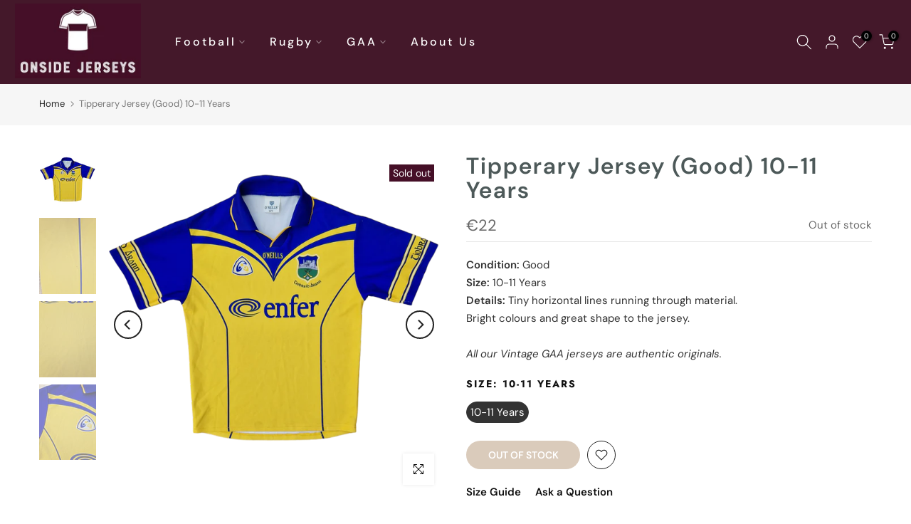

--- FILE ---
content_type: text/css
request_url: https://onsidejerseys.ie/cdn/shop/t/6/assets/custom.css?v=178377758645721503931707737704
body_size: -286
content:
.medizin_laypout .countdown-wrap{background:#be9475}.t4s-product .t4s-product-title a{color:inherit;font-weight:600;text-transform:none}.t4s-subtitle{font-style:normal}strong{color:#222}#item_drop_VWrLtR,.pr_atc.pa.l__0.r__0.b__0.op__0.pe_none.tc.dib.js_addtc.ttip_nt.tooltip_left.truncate{display:none}.t4s-section-des.t4s-subtitle.t4s-rte p{font-size:20px}.t4s-top-heading.t4s_des_title_1.t4s-text-center h3{font-size:30px;font-weight:700}.cd.chp.ajax_pp_js.mr__20:after{content:"+";font-size:30px;position:absolute;right:20px;bottom:45px}.extra-link.mt__35.fwsb{border:1px solid!important;padding:10px 5px}.cat_grid_item__wrapper.pe_none{background:#450f27;color:#fff;width:90%}.signup-newsletter-form .submit-btn{color:#000}.nt_se_16110452710a1c9089.nt_full .section-title{padding-bottom:20px}.newsletter_se .signup-newsletter-form .submit-btn{background-color:#fff}.signup-newsletter-form .submit-btn{background-color:#f98524}@media (min-width: 1025px){.dek_img_slide.nt_bg_lz.pr_lazy_img.item__position.lazyloadt4sed{height:475px!important}.cat_filter.col.op__0.pe_none{display:none}}@media (max-width: 1024px){td,th{padding:2px;font-size:10px}}@media (max-width: 767px){h3.section-title{font-weight:700!important}.cat_sidebar{display:none}}
/*# sourceMappingURL=/cdn/shop/t/6/assets/custom.css.map?v=178377758645721503931707737704 */
